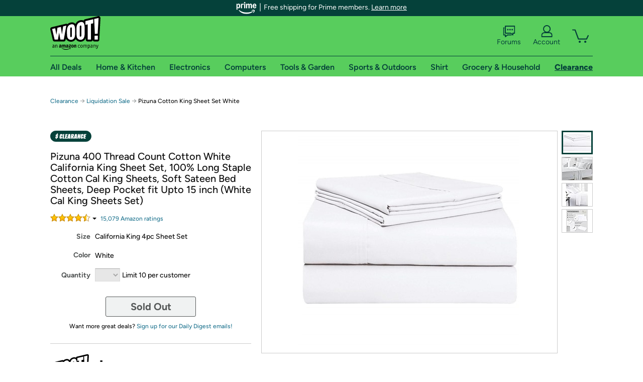

--- FILE ---
content_type: text/xml
request_url: https://sts.us-east-1.amazonaws.com/
body_size: 2066
content:
<AssumeRoleWithWebIdentityResponse xmlns="https://sts.amazonaws.com/doc/2011-06-15/">
  <AssumeRoleWithWebIdentityResult>
    <Audience>us-east-1:9d0ab28f-ed32-4a67-84b0-1a981cafd7fb</Audience>
    <AssumedRoleUser>
      <AssumedRoleId>AROAXUWV4ANCRI2ZNWFVN:cwr</AssumedRoleId>
      <Arn>arn:aws:sts::525508281157:assumed-role/RUM-Monitor-us-east-1-525508281157-0063818041461-Unauth/cwr</Arn>
    </AssumedRoleUser>
    <Provider>cognito-identity.amazonaws.com</Provider>
    <Credentials>
      <AccessKeyId>ASIAXUWV4ANC7YB6TFAG</AccessKeyId>
      <SecretAccessKey>YvBDKhf1jhn2V302TLHdifXA2+J7L9YPGshdPXqx</SecretAccessKey>
      <SessionToken>IQoJb3JpZ2luX2VjEPn//////////wEaCXVzLWVhc3QtMSJIMEYCIQCVE2Th5radhaI+3ZOyfrlvmmACoY4Zxr7M0aP0QDWtVQIhAIFYE23Tf4r0wgGuG3Ut2CS7hT9im1Fbm6R8VG7Rwo6cKo8DCML//////////wEQABoMNTI1NTA4MjgxMTU3Igyc8G/o2V4cp/tdC3oq4wKaZPfdM9/BFmKrkPlm9NtU4j9mVyRCRAs3k0+p6QpOuEmebDU88uVUwn7tKt5XAyLgsULOAi6whykA4vI8uCxpzsC4/yMRs2N+kdoqHe1K6clRHQlpmgVwKATFwWHqOYTv6mI05T3LkdYg698cnwAHVfOEDQS2U2V5BLtjWiJoiWAF5woNQFc5pxetjhU/YCIp3eLjn8RgfQvAUqw8YUKURxHa2yajdvebrc6cPcUIMWiNflX2m/YiFX3IMmmtK4lVHyvP8UwMfuF9RJWgFyx5+P8f65JpGQdDgeO2PjHRkJPmLuxTYLPjW7xN8472K0EsfPxpHpsSqF5H6hNTptAlvCW55aBNQyF/Rn5KU2uPfU0+n/naHcrt9li/XxgFgjrjjyDbf5YEB98Br3WyWpAGM58sYqGQX4iXx2TC9mqj/82STd/GFZHCczcmAyWlLUVSLTxhw4asqKg/3ugxHGMfigrXMOa9+ssGOoQCWm+MY8745TSJGMQwhCXtIkZCkfiGiDBSaWyOHOouTkzkrbyO2IFRIjKiunAe9G1SakwdmQGBD7AP/RcyoSCkyipjGQR18aer3IZ0lI5YYGMAM/Lp9/JBCa4m6uphvqvB6vygjf6FfoFTimX29j8wp/ohM8SDUbW2hpa4uH1AkiLviHxvGWg7QXFD8JHa7ow1Dq98EYn9rQ9whbAP0QRFJNh+K69olGW/mefoMNFlEuVje39JmTq8k4ITu0Gzy7AO6KXAripaIqaLyIFOKKGr727Y3Q+g5oGc/9In6smrLP4H799fUn5SFxFkmENMv6kp5FEvGz5M7JU5SLIwUP3HPMYIJGs=</SessionToken>
      <Expiration>2026-02-01T01:31:34Z</Expiration>
    </Credentials>
    <SubjectFromWebIdentityToken>us-east-1:7a5abc03-45a2-c51e-010f-878c05bf4c64</SubjectFromWebIdentityToken>
  </AssumeRoleWithWebIdentityResult>
  <ResponseMetadata>
    <RequestId>d823a543-370b-4669-b576-3a9dbbd1071a</RequestId>
  </ResponseMetadata>
</AssumeRoleWithWebIdentityResponse>
